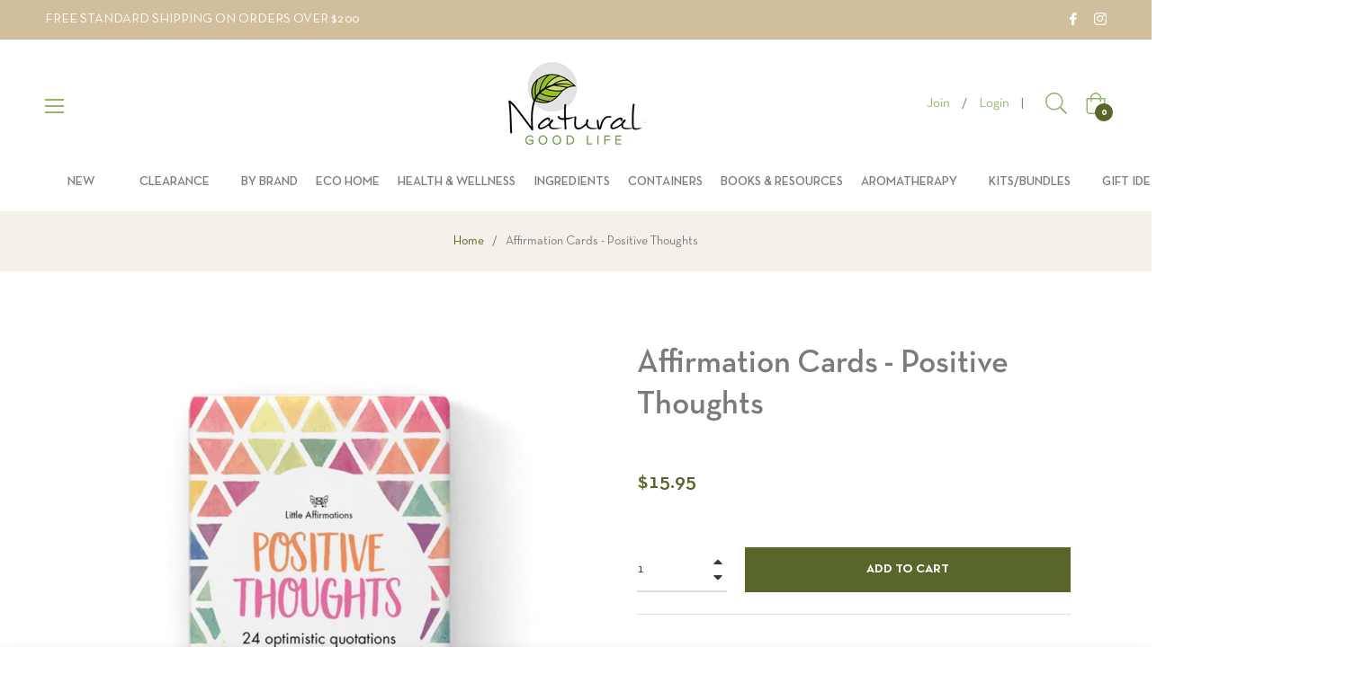

--- FILE ---
content_type: text/javascript; charset=utf-8
request_url: https://naturalgoodlife.com.au/products/positive-thoughts-affirmation-cards.js
body_size: 30
content:
{"id":6802659049633,"title":"Affirmation Cards - Positive Thoughts","handle":"positive-thoughts-affirmation-cards","description":"\u003cp data-mce-fragment=\"1\"\u003eFeaturing bright and uplifting contemporary designs these Little Affirmations provide the perfect daily inspiration to keep you centred. Keep this beautiful boxed set close and discover a new quote each day.\u003c\/p\u003e\n\u003cp data-mce-fragment=\"1\"\u003e24 affirmation cards.\u003c\/p\u003e","published_at":"2021-06-18T21:00:33+09:30","created_at":"2021-06-18T21:00:30+09:30","vendor":"Natural Good Life","type":"Cards","tags":["affirmation cards","Gifts Under $20.01"],"price":1595,"price_min":1595,"price_max":1595,"available":true,"price_varies":false,"compare_at_price":null,"compare_at_price_min":0,"compare_at_price_max":0,"compare_at_price_varies":false,"variants":[{"id":40176111845537,"title":"Default Title","option1":"Default Title","option2":null,"option3":null,"sku":"S24-S5-033","requires_shipping":true,"taxable":true,"featured_image":null,"available":true,"name":"Affirmation Cards - Positive Thoughts","public_title":null,"options":["Default Title"],"price":1595,"weight":112,"compare_at_price":null,"inventory_management":"shopify","barcode":"","requires_selling_plan":false,"selling_plan_allocations":[]}],"images":["\/\/cdn.shopify.com\/s\/files\/1\/0536\/2398\/0193\/products\/PositiveThoughtsAffirmationCardsNaturalGoodLife.jpg?v=1624015833","\/\/cdn.shopify.com\/s\/files\/1\/0536\/2398\/0193\/products\/PositiveThoughtsAffirmationCards1NaturalGoodLife.jpg?v=1624015833","\/\/cdn.shopify.com\/s\/files\/1\/0536\/2398\/0193\/products\/PositiveThoughtsAffirmationCards2NaturalGoodLife.jpg?v=1624015833","\/\/cdn.shopify.com\/s\/files\/1\/0536\/2398\/0193\/products\/PositiveThoughtsAffirmationCards3NaturalGoodLife.jpg?v=1624015833","\/\/cdn.shopify.com\/s\/files\/1\/0536\/2398\/0193\/products\/PositiveThoughtsAffirmationCards4NaturalGoodLife.jpg?v=1624015833"],"featured_image":"\/\/cdn.shopify.com\/s\/files\/1\/0536\/2398\/0193\/products\/PositiveThoughtsAffirmationCardsNaturalGoodLife.jpg?v=1624015833","options":[{"name":"Title","position":1,"values":["Default Title"]}],"url":"\/products\/positive-thoughts-affirmation-cards","media":[{"alt":null,"id":22103805952161,"position":1,"preview_image":{"aspect_ratio":1.0,"height":1080,"width":1080,"src":"https:\/\/cdn.shopify.com\/s\/files\/1\/0536\/2398\/0193\/products\/PositiveThoughtsAffirmationCardsNaturalGoodLife.jpg?v=1624015833"},"aspect_ratio":1.0,"height":1080,"media_type":"image","src":"https:\/\/cdn.shopify.com\/s\/files\/1\/0536\/2398\/0193\/products\/PositiveThoughtsAffirmationCardsNaturalGoodLife.jpg?v=1624015833","width":1080},{"alt":null,"id":22103805984929,"position":2,"preview_image":{"aspect_ratio":1.0,"height":1080,"width":1080,"src":"https:\/\/cdn.shopify.com\/s\/files\/1\/0536\/2398\/0193\/products\/PositiveThoughtsAffirmationCards1NaturalGoodLife.jpg?v=1624015833"},"aspect_ratio":1.0,"height":1080,"media_type":"image","src":"https:\/\/cdn.shopify.com\/s\/files\/1\/0536\/2398\/0193\/products\/PositiveThoughtsAffirmationCards1NaturalGoodLife.jpg?v=1624015833","width":1080},{"alt":null,"id":22103806017697,"position":3,"preview_image":{"aspect_ratio":1.0,"height":1080,"width":1080,"src":"https:\/\/cdn.shopify.com\/s\/files\/1\/0536\/2398\/0193\/products\/PositiveThoughtsAffirmationCards2NaturalGoodLife.jpg?v=1624015833"},"aspect_ratio":1.0,"height":1080,"media_type":"image","src":"https:\/\/cdn.shopify.com\/s\/files\/1\/0536\/2398\/0193\/products\/PositiveThoughtsAffirmationCards2NaturalGoodLife.jpg?v=1624015833","width":1080},{"alt":null,"id":22103806050465,"position":4,"preview_image":{"aspect_ratio":1.0,"height":1080,"width":1080,"src":"https:\/\/cdn.shopify.com\/s\/files\/1\/0536\/2398\/0193\/products\/PositiveThoughtsAffirmationCards3NaturalGoodLife.jpg?v=1624015833"},"aspect_ratio":1.0,"height":1080,"media_type":"image","src":"https:\/\/cdn.shopify.com\/s\/files\/1\/0536\/2398\/0193\/products\/PositiveThoughtsAffirmationCards3NaturalGoodLife.jpg?v=1624015833","width":1080},{"alt":null,"id":22103806083233,"position":5,"preview_image":{"aspect_ratio":1.0,"height":1080,"width":1080,"src":"https:\/\/cdn.shopify.com\/s\/files\/1\/0536\/2398\/0193\/products\/PositiveThoughtsAffirmationCards4NaturalGoodLife.jpg?v=1624015833"},"aspect_ratio":1.0,"height":1080,"media_type":"image","src":"https:\/\/cdn.shopify.com\/s\/files\/1\/0536\/2398\/0193\/products\/PositiveThoughtsAffirmationCards4NaturalGoodLife.jpg?v=1624015833","width":1080}],"requires_selling_plan":false,"selling_plan_groups":[]}